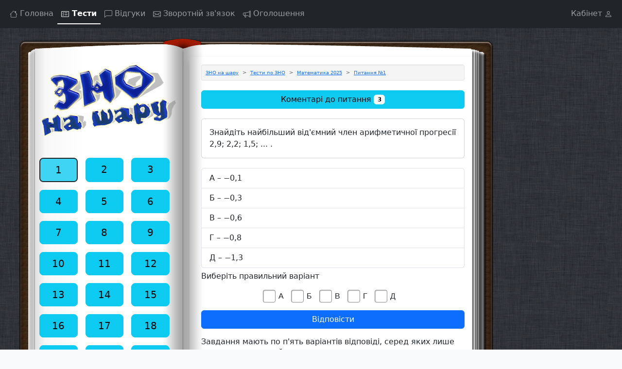

--- FILE ---
content_type: text/html
request_url: https://www.znonasharu.org.ua/matematika-3434
body_size: 4729
content:
<!DOCTYPE html>
<html lang="uk">
<head>
    <meta charset="utf-8">
    <meta http-equiv="X-UA-Compatible" content="IE=edge">
    <title>Знайдіть найбільший від&#039;ємний член арифметичної прог :: ЗНО Математика</title>
    <meta name="description" content="Знайдіть найбільший від&#039;ємний член арифметичної прогресії 2,9; 2,2; 1,5; ... . :: ЗНО Математика">
    <meta name="viewport" content="width=device-width, initial-scale=1">
    <!-- Google tag (gtag.js) -->
    <script async src="https://www.googletagmanager.com/gtag/js?id=G-1V28B6KJY1"></script>
    <script>
    window.dataLayer = window.dataLayer || [];
    function gtag(){dataLayer.push(arguments);}
    gtag('js', new Date());

    gtag('config', 'G-1V28B6KJY1');
    </script>
    <!-- Bootstrap -->
    <link href="/css/bootstrap.min.css" rel="stylesheet">
    <link href="/css/main.css" rel="stylesheet">
    <link rel="image_src" href="/index.files/img/logo1.png" />
    <!-- google analitics -->

    <link rel="canonical" href="https://www.znonasharu.org.ua/matematika-3434" /><style>ins.adsbygoogle[data-ad-status='unfilled'] {display: none !important;}</style></head>
<body class="bg-body-tertiary">
<main>
    <nav class="navbar navbar-expand navbar-dark bg-dark" aria-label="Offcanvas navbar large">
        <div class="container-fluid">
            <button class="btn btn-outline-light ms-0 d-lg-none d-md-inline" type="button" data-bs-toggle="offcanvas"
                    data-bs-target="#offcanvasExample" aria-controls="offcanvasExample" title="Sub menu">
                <svg xmlns="http://www.w3.org/2000/svg" width="16" height="16" fill="currentColor" class="bi bi-list"
                     viewBox="0 0 16 16">
                    <path fill-rule="evenodd"
                          d="M2.5 12a.5.5 0 0 1 .5-.5h10a.5.5 0 0 1 0 1H3a.5.5 0 0 1-.5-.5m0-4a.5.5 0 0 1 .5-.5h10a.5.5 0 0 1 0 1H3a.5.5 0 0 1-.5-.5m0-4a.5.5 0 0 1 .5-.5h10a.5.5 0 0 1 0 1H3a.5.5 0 0 1-.5-.5"/>
                </svg>
            </button>
            <div class="navbar-nav nav-underline ms-lg-0 ms-auto">
                <a class="nav-link " aria-current="page" href="/" aria-label="Головна сторінка">
                    <svg xmlns="http://www.w3.org/2000/svg" width="16" height="16" fill="currentColor"
                         class="bi bi-house" viewBox="0 0 16 16">
                        <path d="M8.707 1.5a1 1 0 0 0-1.414 0L.646 8.146a.5.5 0 0 0 .708.708L2 8.207V13.5A1.5 1.5 0 0 0 3.5 15h9a1.5 1.5 0 0 0 1.5-1.5V8.207l.646.647a.5.5 0 0 0 .708-.708L13 5.793V2.5a.5.5 0 0 0-.5-.5h-1a.5.5 0 0 0-.5.5v1.293zM13 7.207V13.5a.5.5 0 0 1-.5.5h-9a.5.5 0 0 1-.5-.5V7.207l5-5z"/>
                    </svg>
                    <span class="d-none d-sm-inline">Головна</span>
                </a>
                <a class="nav-link active" href="/tests" aria-label="Сторінка тестів">
                    <svg xmlns="http://www.w3.org/2000/svg" width="16" height="16" fill="currentColor"
                         class="bi bi-card-checklist" viewBox="0 0 16 16">
                        <path d="M14.5 3a.5.5 0 0 1 .5.5v9a.5.5 0 0 1-.5.5h-13a.5.5 0 0 1-.5-.5v-9a.5.5 0 0 1 .5-.5zm-13-1A1.5 1.5 0 0 0 0 3.5v9A1.5 1.5 0 0 0 1.5 14h13a1.5 1.5 0 0 0 1.5-1.5v-9A1.5 1.5 0 0 0 14.5 2z"/>
                        <path d="M7 5.5a.5.5 0 0 1 .5-.5h5a.5.5 0 0 1 0 1h-5a.5.5 0 0 1-.5-.5m-1.496-.854a.5.5 0 0 1 0 .708l-1.5 1.5a.5.5 0 0 1-.708 0l-.5-.5a.5.5 0 1 1 .708-.708l.146.147 1.146-1.147a.5.5 0 0 1 .708 0M7 9.5a.5.5 0 0 1 .5-.5h5a.5.5 0 0 1 0 1h-5a.5.5 0 0 1-.5-.5m-1.496-.854a.5.5 0 0 1 0 .708l-1.5 1.5a.5.5 0 0 1-.708 0l-.5-.5a.5.5 0 0 1 .708-.708l.146.147 1.146-1.147a.5.5 0 0 1 .708 0"/>
                    </svg>
                    <span class="d-none d-sm-inline">Тести</span>
                </a>
                <a href="/comments" class="nav-link "  aria-label="Сторінка коментарів">
                    <svg xmlns="http://www.w3.org/2000/svg" width="16" height="16" fill="currentColor"
                         class="bi bi-chat-left" viewBox="0 0 16 16">
                        <path d="M14 1a1 1 0 0 1 1 1v8a1 1 0 0 1-1 1H4.414A2 2 0 0 0 3 11.586l-2 2V2a1 1 0 0 1 1-1zM2 0a2 2 0 0 0-2 2v12.793a.5.5 0 0 0 .854.353l2.853-2.853A1 1 0 0 1 4.414 12H14a2 2 0 0 0 2-2V2a2 2 0 0 0-2-2z"/>
                    </svg>
                    <span class="d-none d-md-inline">Відгуки</span>
                </a>
                <a href="/feedback" class="nav-link "  aria-label="Сторінка відгуків">
                    <svg xmlns="http://www.w3.org/2000/svg" width="16" height="16" fill="currentColor"
                         class="bi bi-envelope" viewBox="0 0 16 16">
                        <path d="M0 4a2 2 0 0 1 2-2h12a2 2 0 0 1 2 2v8a2 2 0 0 1-2 2H2a2 2 0 0 1-2-2zm2-1a1 1 0 0 0-1 1v.217l7 4.2 7-4.2V4a1 1 0 0 0-1-1zm13 2.383-4.708 2.825L15 11.105zm-.034 6.876-5.64-3.471L8 9.583l-1.326-.795-5.64 3.47A1 1 0 0 0 2 13h12a1 1 0 0 0 .966-.741M1 11.105l4.708-2.897L1 5.383z"/>
                    </svg>
                    <span class="d-none d-md-inline">Зворотній зв'язок</span>
                </a>
                <a href="/adverts" class="nav-link " aria-label="Сторінка оголошень">
                    <svg xmlns="http://www.w3.org/2000/svg" width="16" height="16" fill="currentColor"
                         class="bi bi-megaphone" viewBox="0 0 16 16">
                        <path d="M13 2.5a1.5 1.5 0 0 1 3 0v11a1.5 1.5 0 0 1-3 0v-.214c-2.162-1.241-4.49-1.843-6.912-2.083l.405 2.712A1 1 0 0 1 5.51 15.1h-.548a1 1 0 0 1-.916-.599l-1.85-3.49-.202-.003A2.014 2.014 0 0 1 0 9V7a2.02 2.02 0 0 1 1.992-2.013 75 75 0 0 0 2.483-.075c3.043-.154 6.148-.849 8.525-2.199zm1 0v11a.5.5 0 0 0 1 0v-11a.5.5 0 0 0-1 0m-1 1.35c-2.344 1.205-5.209 1.842-8 2.033v4.233q.27.015.537.036c2.568.189 5.093.744 7.463 1.993zm-9 6.215v-4.13a95 95 0 0 1-1.992.052A1.02 1.02 0 0 0 1 7v2c0 .55.448 1.002 1.006 1.009A61 61 0 0 1 4 10.065m-.657.975 1.609 3.037.01.024h.548l-.002-.014-.443-2.966a68 68 0 0 0-1.722-.082z"/>
                    </svg>
                    <span class="d-none d-md-inline">Оголошення</span>
                </a>
            </div>
            <div id="cabinet" class="navbar-nav nav-underline ms-auto">
                <a href="/cabinet" class="nav-link justify-content-end "  aria-label="Сторінка кабінету">
                    <span id="login" class="d-none d-sm-inline">Кабінет</span>
                    <svg xmlns="http://www.w3.org/2000/svg" width="16" height="16" fill="currentColor"
                         class="bi bi-person" viewBox="0 0 16 16">
                        <path d="M8 8a3 3 0 1 0 0-6 3 3 0 0 0 0 6m2-3a2 2 0 1 1-4 0 2 2 0 0 1 4 0m4 8c0 1-1 1-1 1H3s-1 0-1-1 1-4 6-4 6 3 6 4m-1-.004c-.001-.246-.154-.986-.832-1.664C11.516 10.68 10.289 10 8 10s-3.516.68-4.168 1.332c-.678.678-.83 1.418-.832 1.664z"/>
                    </svg>
                </a>
            </div>
        </div>
    </nav>
    <div class="container main-block">
        <div class="row head-block d-none d-sm-block"></div>
        <div class="row body-block">
            <div class="offcanvas-lg offcanvas-start col-lg-3 py-3 left-column" tabindex="-1" id="offcanvasExample"
                 aria-labelledby="offcanvasExampleLabel">
                <div class="offcanvas-header">
                    <h5 class="offcanvas-title" id="offcanvasExampleLabel">додаткове меню</h5>
                    <button type="button" class="btn-close" data-bs-toggle="offcanvas" data-bs-target="#offcanvasExample" aria-label="Close"></button>
                </div>
                <div class="offcanvas-body">
                    <div id="logo" class="d-none d-lg-block">
                        <a href="/">
                        <picture>
                        <source media="(max-width: 992px)" sizes="1px"
                            srcset="[data-uri] 1w"/>
                            <img src="/images/logo.png" alt="ЗНО на шару">
                        </picture>
                        </a>
                    </div>
                    <div id="timer"></div>
<div id="test-menu">
    <div style="text-align: center;">
        <img src="/index.files/img/loading.gif" alt="виконується завантаження">
    </div>
</div>
                </div>
            </div>
            <div class="col-lg-7 p-4 py-3 center-column shadow rounded">
<div id="test">
	<div class="well p-2">
		<ol  itemscope itemtype="http://schema.org/BreadcrumbList" class="breadcrumb" style="--bs-breadcrumb-divider: '>';">
			<li class="breadcrumb-item" itemprop="itemListElement" itemscope itemtype="http://schema.org/ListItem">
			<a href="/" itemprop="item">
				<span itemprop="name">ЗНО на шару</span>
				<meta itemprop="position" content="1" />
			</a>
			</li>
			<li class="breadcrumb-item" itemprop="itemListElement" itemscope itemtype="http://schema.org/ListItem">
			<a href="/tests" itemprop="item">
				<span itemprop="name">Тести по ЗНО</span>
				<meta itemprop="position" content="2" />
			</a>
			</li>
			</li>
			<li class="breadcrumb-item" itemprop="itemListElement" itemscope itemtype="http://schema.org/ListItem">
			<a href="/matematika2025" itemprop="item">
				<span itemprop="name">Математика 2025</span>
				<meta itemprop="position" content="3" />
			</a>
			</li>
			<li class="breadcrumb-item active" itemprop="itemListElement" itemscope itemtype="http://schema.org/ListItem">
			<a href="/matematika-3434" itemprop="item">
				<span itemprop="name">Питання №1</span>
				<meta itemprop="position" content="4" />
			</a>
			</li>
		</ol>
	</div>
	<div id="comments" class="bottom-holder d-grid">
			<img width="100%" src="/images/comments.png">
		</div>
	<div class="card card-body">Знайдіть найбільший від'ємний член арифметичної прогресії 2,9; 2,2; 1,5; ... .</div>

<ul class='list-group'><li class='list-group-item'>А – −0,1</li><li class='list-group-item'>Б – −0,3</li><li class='list-group-item'>В – −0,6</li><li class='list-group-item'>Г – −0,8</li><li class='list-group-item'>Д – −1,3</li>	</ul>
	<!-- <div class='reclama d-none d-sm-block'></div> -->
	<div class='reclama'>
 <!-- <script async src="https://pagead2.googlesyndication.com/pagead/js/adsbygoogle.js?client=ca-pub-7910202165054461" -->
 <!-- crossorigin="anonymous"></script> -->
<!-- zno горизонт -->
<ins class="adsbygoogle"
 style="display:inline-block;width:468px;height:60px"
 data-ad-client="ca-pub-7910202165054461"
 data-ad-slot="4542588556"></ins>
<script>
 (adsbygoogle = window.adsbygoogle || []).push({});
</script>
</div>

	<p>Виберіть правильний варіант</p>
	<form id="form" method="POST" class="question">
		<div style="text-align: center;">
			<img src="/index.files/img/loading.gif" alt="виконується завантаження">
		</div>
	</form>
	<script>
//		document.onkeyup = function (e) {
//			e = e || window.event;
//			if (e.keyCode === 13) {
//				var el = document.getElementById('form');
//				var input = document.createElement("input");
//				input.type = "hidden";
//				input.name = "send";
//				input.value = "Відповісти";
//				el.appendChild(input);
//				el.submit();
//			}else{
//				// Отменяем действие браузера
//				return false;
//			}
//		}
	</script>
	<p>Завдання мають по п'ять варіантів відповіді, серед яких лише ОДИН ПРАВИЛЬНИЙ. Виберіть правильний варіант відповіді та позначте його.</p>
	<div><div class="page-header">
    <h5>TOP Оголошень</h5>
    </div>

<div id='advertsTop'>
    <div style='text-align: center; height: 200px; padding-top: 50px;'>
        <img src='/index.files/img/loading.gif' alt='виконується завантаження'>
    </div>
</div></div>
</div>
<!-- <pre> -->
	<!-- </pre> -->
<!-- Modal -->
<div class="modal fade" id="staticBackdrop" data-bs-keyboard="false" tabindex="-1" aria-labelledby="staticBackdropLabel" aria-hidden="true">
  <div class="modal-dialog">
    <div class="modal-content">
      <div class="modal-header">
        <h4 class="modal-title fs-5" id="myModalLabel">Завершити тест і перейти на сторінку результатів?</h4>
        <button type="button" class="btn-close" data-bs-dismiss="modal" aria-label="Close"></button>
      </div>
      <div class="modal-body row">
        <div class="col-6 d-grid">
                <button type="button" id="btnOff" data-bs-dismiss="modal" class="btn btn-light btn-block">Ні</button>
            </div>
            <form method="POST" class="col-6 d-grid" action="/statistic">
                <input type="hidden" name="end_test_flag" value="1" />
                <input class="btn btn-info btn-block b-1" type="submit" value="Завершити" />
            </form>
        </div>
    </div>
  </div>
</div>

            </div>
            <div class="col-lg-2 py-5 right-column d-none d-lg-block">

<script async src="https://pagead2.googlesyndication.com/pagead/js/adsbygoogle.js?client=ca-pub-7910202165054461"
     crossorigin="anonymous"></script>
<!-- zno -->
<ins class="adsbygoogle"
     style="display:block"
     data-ad-client="ca-pub-7910202165054461"
     data-ad-slot="5617636150"
     data-ad-format="auto"
     data-full-width-responsive="true"></ins>
<script>
     (adsbygoogle = window.adsbygoogle || []).push({});
</script>
            </div>
        </div>
        <div class="row footer-block">
            <div></div>
        </div>
    </div>
</main>
<footer>
    <div class="container">
    <div class="row text-center">
<span>Пройти <a href='/matematika2025/'>ЗНО Математика 2025</a> онлайн</span>
    </div>
    </div>
</footer>
    <script src="/js/bootstrap.bundle.min.js"></script>

	<script async src="/js/main.mini.js"></script><script defer src="https://static.cloudflareinsights.com/beacon.min.js/vcd15cbe7772f49c399c6a5babf22c1241717689176015" integrity="sha512-ZpsOmlRQV6y907TI0dKBHq9Md29nnaEIPlkf84rnaERnq6zvWvPUqr2ft8M1aS28oN72PdrCzSjY4U6VaAw1EQ==" data-cf-beacon='{"version":"2024.11.0","token":"67d25bcf7212444fadd53db03a070c62","r":1,"server_timing":{"name":{"cfCacheStatus":true,"cfEdge":true,"cfExtPri":true,"cfL4":true,"cfOrigin":true,"cfSpeedBrain":true},"location_startswith":null}}' crossorigin="anonymous"></script>
</body>
</html>


--- FILE ---
content_type: text/html; charset=utf-8
request_url: https://www.google.com/recaptcha/api2/aframe
body_size: 270
content:
<!DOCTYPE HTML><html><head><meta http-equiv="content-type" content="text/html; charset=UTF-8"></head><body><script nonce="RNcFZ50586KfXVXUuBSUpQ">/** Anti-fraud and anti-abuse applications only. See google.com/recaptcha */ try{var clients={'sodar':'https://pagead2.googlesyndication.com/pagead/sodar?'};window.addEventListener("message",function(a){try{if(a.source===window.parent){var b=JSON.parse(a.data);var c=clients[b['id']];if(c){var d=document.createElement('img');d.src=c+b['params']+'&rc='+(localStorage.getItem("rc::a")?sessionStorage.getItem("rc::b"):"");window.document.body.appendChild(d);sessionStorage.setItem("rc::e",parseInt(sessionStorage.getItem("rc::e")||0)+1);localStorage.setItem("rc::h",'1768642295543');}}}catch(b){}});window.parent.postMessage("_grecaptcha_ready", "*");}catch(b){}</script></body></html>

--- FILE ---
content_type: application/javascript
request_url: https://www.znonasharu.org.ua/js/main.mini.js
body_size: 6991
content:
var finTime,interval;function timer(){var e=new Date,t=finTime-e;if(t<1){document.getElementsByClassName("testTimer")[0].innerHTML='<div class="eTimer">Час вийшов</div>',clearInterval(interval),window.location.href="/statistic"}else{var a=Math.floor(t/6e4);a<10&&(a="0"+a);var n=Math.floor((t-6e4*a)/1e3);n<10&&(n="0"+n),document.getElementById("timer_minutes").lastChild.nodeValue=a,document.getElementById("timer_seconds").lastChild.nodeValue=n}}function getUrl(e,t){var a=new XMLHttpRequest;a.open("GET",e,!0),a.onreadystatechange=function(){if(4==a.readyState)if(200!=a.status)t({status:a.status,message:a.statusText});else try{t(null,JSON.parse(a.responseText))}catch(e){t(e)}},a.send()}function postUrl(e,t,a){var n=new XMLHttpRequest;n.open("POST",e,!0),n.setRequestHeader("Content-type","application/json; charset=utf-8"),n.onreadystatechange=function(){if(4==n.readyState)if(200!=n.status)a({status:n.status,message:n.statusText});else try{a(null,JSON.parse(n.responseText))}catch(e){a(e)}},n.send(JSON.stringify(t))}var ab,testUrl=window.location.pathname.toString().match(/^\/(\D+)-(\d+)$/);function getAdTop(){getUrl("/get-adverts-top/"+(testUrl&&testUrl[1]||"def"),(function(e,t){if(!e){var a=document.getElementById("advertsTop");Array.isArray(t)&&(a.innerHTML="",t.forEach((function(e){var t=document.createElement("div");t.className="d-flex position-relative well p-2",t.innerHTML='<img src="/index.files/download/photo/small/'+e.img+'" class="flex-shrink-0 me-3" width="60px" height="60px" alt="'+e.title+'" ><div><a href="/adverts/'+e.url+'" class="stretched-link">'+e.title+"</a></div>",a.appendChild(t)})))}}))}function getMenu(){var e=document.getElementById("test-menu");getUrl("/get-menu",(function(t,a){if(t)return e.innerHTML="Помилка при завантаженні меню";if(e.innerHTML="",!a.res&&!a.demo){var n=document.createElement("div");n.className="testTimer timer",n.innerHTML='<div><div id="timer_minutes" class="eTimer">--</div>   <div class="label-time">хвилин</div></div><div><div id="timer_seconds" class="eTimer">--</div><div class="label-time">секунд</div></div>',document.getElementById("timer").appendChild(n),finTime=new Date(1e3*a.finishTime),interval=setInterval(timer,1e3)}if(Array.isArray(a.list)){e.innerHTML="";var s=document.createElement("div");s.className="row row-cols-lg-3 row-cols-4",a.list.forEach((function(e,t){var n=document.createElement("a");n.href="/"+a.url+"-"+e.item,n.innerHTML=t+1,n.className="btn btn-lg btn-block btn-"+(a.res?0==e.done?"danger":1==e.done?"warning":"success":e.done?"primary":"info")+(e.active?" active border-2 border-dark":"");let i=document.createElement("div");i.className="p-2 col d-grid",i.appendChild(n),s.appendChild(i)})),e.appendChild(s);var i=document.createElement("button");i.className="btn btn-primary",i.type="button",i.setAttribute("data-bs-toggle","modal"),i.setAttribute("data-bs-target","#staticBackdrop"),a.res||a.demo?(i.innerHTML="Пройти заново",i.onclick=function(){window.location.href="/tests"}):(i.innerHTML="Завершити тест",i.onclick=function(){});const t=document.createElement("div");t.className="d-grid",t.appendChild(i),e.appendChild(t)}}))}function modalOf(e){if(e.target==this){var t=document.getElementById("myModal");t.removeEventListener("click",modalOf),document.getElementById("btnOff").removeEventListener("click",modalOf),t.className="modal fade bounceOut animated",setTimeout((function(){t.style.display="none",t.className="modal fade",document.body.className="",document.body.style.paddingRight="0";var e=document.body.lastElementChild;"modal-backdrop fade in"==e.className&&document.body.removeChild(e)}),750)}}function getName(){getUrl("/get-name",(function(e,t){e||t.login&&(document.getElementById("login").innerHTML="<strong>"+t.login+'</strong> <span class="glyphicon glyphicon-user"></span>')}))}function getComment(){testUrl&&testUrl[2]&&getUrl("/comment/"+testUrl[2],(function(e,t){e&&console.log("Помилка при завантаженні списка оголошень");var a=document.getElementById("comments");if(t.active){var n='<div id="addCom" class="bottom-holder d-grid">   <button class="btn btn-primary btn-block" type="button" data-bs-toggle="collapse" data-bs-target="#addForm">      <svg xmlns="http://www.w3.org/2000/svg" width="16" height="16" fill="currentColor" class="bi bi-plus-square-fill" viewBox="0 0 16 16">          <path d="M2 0a2 2 0 0 0-2 2v12a2 2 0 0 0 2 2h12a2 2 0 0 0 2-2V2a2 2 0 0 0-2-2zm6.5 4.5v3h3a.5.5 0 0 1 0 1h-3v3a.5.5 0 0 1-1 0v-3h-3a.5.5 0 0 1 0-1h3v-3a.5.5 0 0 1 1 0"/>      </svg> Додати коментар до цього питання   </button>   <div class="collapse" id="addForm">     <div class="well"><div class="panel panel-primary"><div class="panel-body"><form class="form-horizontal d-grid gap-2" method="post" name="comment" ><div class="form-group row"><label for="inputEmail3" class="col-2 control-label">Ім\'я</label><div class="col-10"><input type="text" name="err_name" class="form-control" id="inputEmail3" placeholder="no Name" data-toggle="tooltip" data-placement="top" title="Дане ім\'я буде відображатись на сайті"> </div>     </div> <div class="form-group row">     <label for="inputPassword3" class="col-2 control-label">e-mail</label>     <div class="col-10">         <input type="email" name="err_mail" class="form-control" id="inputPassword3" placeholder="не обов\'язково"  data-toggle="tooltip" data-placement="top" title="На даний e-mail буде відправлено листа з посиланням для відстеження змін по Вашому коментарю">     </div> </div> <div class="form-group">     <div class="col-xs-12">         <textarea placeholder="Ваш коментар" class="form-control" rows="3" name="err_desc"></textarea>     </div> </div> <div class="form-group">     <div class="col-xs-12 d-grid">         <input class="btn btn-light btn-block" type="submit" value="Відправити" name="errorSend">     </div>                           </div>                   </form>               </div>           </div>       </div>   </div>',s=t.userAct?"":'data-toggle="tooltip" data-placement="top" title="Голосування доступне тільки зареєстрованим користувачам" style="cursor: not-allowed;"',i=t.comArr.map((function(e){var a,n,i="";return e.tech&&0==e.tech.public?(a="bg-danger",i='<span class="glyphicon glyphicon-remove"></span> '):e.tech&&1==e.tech.OK&&(a="bg-success",i='<span class="glyphicon glyphicon-ok"></span> '),'<div id="'+e.id+'" class="blockquote callout '+a+("admin"==e.name?" blockquote-reverse":"")+'" data-id="'+e.id+'">\n<p class="text-break">'+i+e.desc+"</p>"+(t.action?"<p>"+(n=e.id,t.action.map((function(e){return'<a href="'+e.href+n+'">'+e.name+"</a>\n"})).join("&nbsp;&nbsp;&nbsp;&nbsp;&nbsp;")+"</p>"):"")+'<p class="blockquote-footer">'+e.name+" "+("karma"in e?'<span class="badge bg-secondary bg-danger" data-toggle="tooltip" data-placement="top" title="Карма користувача: '+e.karma+'"><svg xmlns="http://www.w3.org/2000/svg" width="16" height="16" fill="currentColor" class="bi bi-star" viewBox="0 0 16 16"><path d="M2.866 14.85c-.078.444.36.791.746.593l4.39-2.256 4.389 2.256c.386.198.824-.149.746-.592l-.83-4.73 3.522-3.356c.33-.314.16-.888-.282-.95l-4.898-.696L8.465.792a.513.513 0 0 0-.927 0L5.354 5.12l-4.898.696c-.441.062-.612.636-.283.95l3.523 3.356-.83 4.73zm4.905-2.767-3.686 1.894.694-3.957a.56.56 0 0 0-.163-.505L1.71 6.745l4.052-.576a.53.53 0 0 0 .393-.288L8 2.223l1.847 3.658a.53.53 0 0 0 .393.288l4.052.575-2.906 2.77a.56.56 0 0 0-.163.506l.694 3.957-3.686-1.894a.5.5 0 0 0-.461 0z"/></svg>'+e.karma+"</span>":"")+("tech"in e?"<p>"+JSON.stringify(e.tech)+"</p>":"")+'<span class="vote'+(1===e.vote?" active":"")+'"'+s+' data-vote="1"><svg xmlns="http://www.w3.org/2000/svg" width="26" height="26" fill="currentColor" class="bi bi-hand-thumbs-up-fill" viewBox="0 0 16 16"><path d="M6.956 1.745C7.021.81 7.908.087 8.864.325l.261.066c.463.116.874.456 1.012.965.22.816.533 2.511.062 4.51a10 10 0 0 1 .443-.051c.713-.065 1.669-.072 2.516.21.518.173.994.681 1.2 1.273.184.532.16 1.162-.234 1.733q.086.18.138.363c.077.27.113.567.113.856s-.036.586-.113.856c-.039.135-.09.273-.16.404.169.387.107.819-.003 1.148a3.2 3.2 0 0 1-.488.901c.054.152.076.312.076.465 0 .305-.089.625-.253.912C13.1 15.522 12.437 16 11.5 16H8c-.605 0-1.07-.081-1.466-.218a4.8 4.8 0 0 1-.97-.484l-.048-.03c-.504-.307-.999-.609-2.068-.722C2.682 14.464 2 13.846 2 13V9c0-.85.685-1.432 1.357-1.615.849-.232 1.574-.787 2.132-1.41.56-.627.914-1.28 1.039-1.639.199-.575.356-1.539.428-2.59z"/></svg><span class="badge bg-secondary bg-success">'+e.true+'</span></span><span class="vote'+(0===e.vote?" active":"")+'"'+s+' data-vote="0"><svg xmlns="http://www.w3.org/2000/svg" width="26" height="26" fill="currentColor" class="bi bi-hand-thumbs-down-fill" viewBox="0 0 16 16"><path d="M6.956 14.534c.065.936.952 1.659 1.908 1.42l.261-.065a1.38 1.38 0 0 0 1.012-.965c.22-.816.533-2.512.062-4.51q.205.03.443.051c.713.065 1.669.071 2.516-.211.518-.173.994-.68 1.2-1.272a1.9 1.9 0 0 0-.234-1.734c.058-.118.103-.242.138-.362.077-.27.113-.568.113-.856 0-.29-.036-.586-.113-.857a2 2 0 0 0-.16-.403c.169-.387.107-.82-.003-1.149a3.2 3.2 0 0 0-.488-.9c.054-.153.076-.313.076-.465a1.86 1.86 0 0 0-.253-.912C13.1.757 12.437.28 11.5.28H8c-.605 0-1.07.08-1.466.217a4.8 4.8 0 0 0-.97.485l-.048.029c-.504.308-.999.61-2.068.723C2.682 1.815 2 2.434 2 3.279v4c0 .851.685 1.433 1.357 1.616.849.232 1.574.787 2.132 1.41.56.626.914 1.28 1.039 1.638.199.575.356 1.54.428 2.591"/></svg><span class="badge bg-secondary bg-danger">'+e.false+"</span></span></p></div>"})).join(""),r='<button class="btn btn-info" type="button" data-bs-toggle="collapse" data-bs-target="#collapseExample" aria-expanded="false" aria-controls="collapseExample">   <span class="glyphicon glyphicon-comment" aria-hidden="true"></span>   Коментарі до питання    <span class="badge text-bg-light">'+t.count+'</span></button><div class="collapse" id="collapseExample">   <div class="well">'+i+n+"   </div></div></div></div>";if(a.innerHTML=t.count?r:n,t.userAct){document.getElementById("addCom").addEventListener("click",(function(){var e=document.getElementById("login").textContent;document.forms.comment.elements.err_name.value=e})),(i=document.getElementById("comments")).addEventListener("click",(function(e){var t=e.target.closest(".vote");if(!t||t.classList.contains("active"))return;var a=t.getAttribute("data-vote"),n=t.closest(".blockquote"),s=n.getAttribute("data-id");postUrl("/send-vote",{questionId:testUrl[2],comId:s,vote:a},(function(e,a){if(e)alert(401==e.status?"Користувач не зареєстрований":"Помилочка");else{if("karma"in a){var s=n.querySelector(".badge");s.setAttribute("data-original-title","Карма користувача: "+a.karma),s.childNodes[1].textContent=" "+a.karma}for(var i=n.querySelectorAll(".vote"),r=0;r<i.length;r++){var l=i.item(r);t==l?l.classList.add("active"):l.classList.remove("active");var o=l.querySelector(".badge");"1"==l.getAttribute("data-vote")?o.textContent=a.data.true||0:o.textContent=a.data.false||0}}}))}),!0)}}else a.innerHTML='<button class="btn btn-default btn-block disabled" type="button" data-toggle="tooltip" data-placement="top" title="Коментарі стануть доступними після завершення тесту"><span class="glyphicon glyphicon-comment" aria-hidden="true"></span> Коментарі до питання <span class="badge">'+t.count+"</span></button>"}))}function getTop(e){getUrl("/get-top/"+(e?e.getAttribute?e.getAttribute("data-name"):e:"week"),(function(e,t){if(!e){var a=document.getElementById("tableTop");a.innerHTML="";var n=document.createElement("tbody");a.appendChild(n);var s=0;!function e(){if(s<t.data.length){var a=document.createElement("tr");a.innerHTML="<td>"+t.data[s].num+'.</td><td class="top-name">'+(t.data[s].my?"<b>"+t.data[s].name+"</b>":t.data[s].name)+"</td><td>"+t.data[s].points+"</td>",a.classList.add("bounceIn"),a.classList.add("animated"),n.appendChild(a),s++,setTimeout(e,500)}}()}}))}function getForm(){testUrl&&testUrl[2]&&getUrl("/get-form/"+testUrl[2],(function(e,t){e&&console.log("Помилка при завантаженні форми відповіді");var a=document.getElementById("form");switch(a.innerHTML="",t.type){case 1:ab={1:"А",2:"Б",3:"В",4:"Г",5:"Д",6:"Е",7:"Є",8:"Ж"},t.res?simpleAns(ab[t.ansUs],ab[t.ansTr],a):simpleForm(4,t.ansUs,a);break;case 2:ab={1:"А",2:"Б",3:"В",4:"Г",5:"Д",6:"Е",7:"Є",8:"Ж"},t.res?simpleAns(ab[t.ansUs],ab[t.ansTr],a):simpleForm(5,t.ansUs,a);break;case 3:ab={1:"А",2:"Б",3:"В",4:"Г",5:"Д",6:"Е",7:"Є",8:"Ж"},t.res?matrixFormAns(4,t.ansUs,t.ansTr,a):matrixForm(4,5,t.ansUs,a);break;case 4:ab={1:"А",2:"Б",3:"В",4:"Г",5:"Д",6:"Е",7:"Є",8:"Ж"},t.res?matrixFormAns(4,t.ansUs,t.ansTr,a):matrixForm(4,4,t.ansUs,a);break;case 5:t.res?simpleAns(t.ansUs,t.ansTr,a):inputForm(t.ansUs,a);break;case 6:ab={1:"1",2:"2",3:"3",4:"4",5:"5",6:"6",7:"7"},t.res?matrixFormAns(3,t.ansUs,t.ansTr,a):matrixForm(3,7,t.ansUs,a);break;case 7:ab={1:"1",2:"2",3:"3",4:"4",5:"5",6:"6",7:"7"},t.res?matrixFormAns(3,t.ansUs,t.ansTr,a):matrixForm(3,t.varCount,t.ansUs,a);break;case 8:ab={1:"А",2:"Б",3:"В",4:"Г",5:"Д",6:"Е",7:"Є",8:"Ж"},t.res?simpleAns(t.ansUs,t.ansTr,a):simpleForm(8,t.ansUs,a)}if(!t.res){var n=document.createElement("input");n.type="submit",n.value="Відповісти",n.name="send",n.classList.add("btn"),n.classList.add("btn-primary"),n.classList.add("btn-block"),t.demo&&(a.setAttribute("action",testUrl[1]+(new Date).getFullYear()),a.setAttribute("method","POST"));var s=document.createElement("div");s.classList.add("d-grid"),s.appendChild(n),a.appendChild(s)}}))}function simpleForm(e,t,a){for(var n=1;n<e+1;n++){var s=document.createElement("label");s.innerHTML='<input type="radio" '+(n==t?"checked":"")+'  name="answer" value="'+n+'" /><span></span>'+ab[n],a.appendChild(s)}}function inputForm(e,t){var a=document.createElement("div");a.className="input-group",a.innerHTML='<span class="input-group-addon">   <span class="glyphicon glyphicon-menu-right"></span></span><input class="form-control" placeholder="Відповідь" name="answer" value="'+(null!=e?e:"")+'" type="text">',t.appendChild(a)}function simpleAns(e,t,a){a.innerHTML=null==e?'<div class="alert alert-warning" role="alert">На жаль Ви не дали відповідь на дане питання</div>':e==t?'<div class="alert alert-success" role="alert">Ваша відподідь:<span class="badge bg-success fs-6 ms-2">'+t+"</span></div>":'<div class="alert alert-warning" role="alert">Ваша відподідь:<span class="badge bg-danger fs-6 ms-2">'+e+'</span></div><div class="alert alert-success" role="alert">Правильна відподідь:<span class="badge bg-success fs-6 ms-2">'+t+"</span></div>"}function matrixForm(e,t,a,n){for(var s=0;s<e;s++){n.appendChild(document.createTextNode(s+1+" — "));for(var i=1;i<(t[s]||t)+1;i++){var r=document.createElement("label");r.innerHTML='<input type="radio" '+(i==(a&&a[s])?"checked":"")+'  name="answer['+s+']" value="'+i+'" /><span></span>'+ab[i],n.appendChild(r)}n.appendChild(document.createElement("br"))}}function matrixFormAns(e,t,a,n){a=a||[];var s=(t=t||[]).filter((function(e,t){if(e==a[t])return!0})),i=document.createElement("ul");i.className="list-group";for(var r=0;r<e;r++){var l=document.createElement("li");null==t[r]?(l.className="list-group-item list-group-item-warning",l.innerHTML="На жаль Ви не дали відповідь"):(l.className="list-group-item list-group-item-"+(t[r]==a[r]?"success":"warning"),l.innerHTML=r+1+': <span class="fs-6 ms-2 badge bg-'+(t[r]==a[r]?"success":"danger")+'">'+ab[t[r]]+"</span>"),i.appendChild(l)}var o=document.createElement("div");o.className="panel panel-default",o.innerHTML='<div class="panel-heading">Ваша відподідь: </div>',o.appendChild(i);var c=document.createElement("div");c.className="col-xs-6",c.appendChild(o);var d=document.createElement("div");if(d.className="row",d.appendChild(c),s.length<4){var m=document.createElement("ul");m.className="list-group";for(r=0;r<e;r++){var u=document.createElement("li");u.className="list-group-item ",u.innerHTML="&nbsp;",t[r]!=a[r]&&null!=t[r]&&(u.className+="list-group-item-success",u.innerHTML=r+1+': <span class="fs-6 ms-2 badge bg-success">'+ab[a[r]]+"</span>"),m.appendChild(u)}var p=document.createElement("div");p.className="panel panel-default",p.innerHTML='<div class="panel-heading">Правильна відподідь: </div>',p.appendChild(m);var g=document.createElement("div");g.className="col-xs-6",g.appendChild(p),d.appendChild(g)}n.appendChild(d)}function changeActive(e,t){for(var a=0;a<e.length;a++)e.item(a).getAttribute("data-name")==t?e.item(a).classList.add("active"):e.item(a).classList.remove("active")}function showStat(e){Array.from(e.parentElement.children).forEach((e=>{e.children[0].classList.remove("active")})),e.children[0].classList.add("active");for(var t=e.getAttribute("data-name"),a=document.getElementsByClassName("shower-stat"),n=0;n<a.length;n++)a.item(n).getAttribute("data-name")==t?a.item(n).classList.add("d-grid"):a.item(n).classList.remove("d-grid");switch(t){case"three-months":getWeekStatistic("three-months");break;case"month":getWeekStatistic("month");break;case"week":getWeekStatistic("week");break;case"day":getStatistic("day")}}var chart,data={};function getWeekStatistic(e){(chart=null,data[e=e||"week"])?t(document.querySelector(".active.stat-"+e)):function(e){getUrl("/get-statistic/"+e,(function(a,n){a||(data[e]=n,reaction("stat-"+e,"click",t),t())}))}(e);function t(t){var a,n;if(a=t?t.getAttribute("data-name"):"rate",chart){var s,i;switch(a){case"points":s="spline",i="Бали";break;case"time":s="bar",i="Секунди";break;default:s="area-spline",i="Очки"}chart.unload({done:function(){chart.load({type:s,json:data[e].data,keys:{value:[a],x:"date"},done:function(){if(chart.axis.labels({y:i}),"rate"==a){var t=data[e].data.reduce((function(e,t){return e<t.rate?e:t.rate}),1/0)-10;chart.axis.min({y:t<0?0:t})}else chart.axis.min({y:"time"==a?0:-10})}})}})}else chart=c3.generate({bindto:"#chart",data:{type:"area-spline",labels:{format:function(e,t,a,n){return"time"==t?Math.floor(e/60)+"хв. "+e%60+"c.":e}},json:data[e].data,keys:{x:"date",value:["rate"]},names:{rate:"Очок досвіду ЗНО",time:"Час",points:"Середній бал"}},axis:{x:{type:"timeseries",tick:{format:"%d-%m"}},y:{label:"Очки",padding:{bottom:0},min:(n=data[e].data.reduce((function(e,t){return e<t.rate?e:t.rate}),1/0)-10,n<0?0:n)}},tooltip:{format:{value:function(e,t,a,n){return"time"==a?Math.floor(e/60)+"хв. "+e%60+"c.":e}}}})}}function getStatistic(e){function t(t){var a;a=t?t.getAttribute("data-name"):"rate";var n=(data[e].data[a]||[]).reduce((function(e,t){return e+t[1]}),0),s="";s="rate"==a?"Всього набрано "+n+" оч.":"Всього витрачено часу "+Math.ceil(n/60)+" хв. "+n%60+" c.",document.getElementById("sum").innerHTML=s,chart?chart.unload({done:function(){chart.load({type:"pie",columns:data[e].data[a]})}}):chart=c3.generate({bindto:"#chart",data:{type:"pie",columns:data[e].data.rate},axis:{x:{type:"category"},y:{padding:{bottom:0}}},tooltip:{format:{value:function(e,t,a,n){return"time"==a?Math.floor(e/60)+"хв. "+e%60+"c.":e}}}})}data[e=e||"day"]?(chart=null,t()):getUrl("/get-statistic/"+e,(function(a,n){a||(data[e]=n,reaction("stat-day","click",t),t())}))}function reaction(e,t,a){var n={};e="string"==typeof e?document.getElementsByClassName(e):e,n.elms=e,n.event=t,n.action=a,n.events=[];for(var s=0;s<n.elms.length;s++)n.elms.item(s).classList.contains("active")||(n.elms.item(s).addEventListener(t,i),n.events.push({el:e.item(s),event:t,action:a}));function i(e){for(var t=0;t<n.events.length;t++)n.events[t].el.removeEventListener(n.event,i);for(t=0;t<n.elms.length;t++)n.elms[t].classList.remove("active");e.currentTarget.classList.add("active"),reaction(n.elms,e.type,n.action),n.action(e.currentTarget)}}function showStatDaily(e,t){getStatistic(e.getAttribute("data-way"),e.getAttribute("data-second"))}function buttonAction(e,t,a){for(var n=document.getElementsByClassName(e),s=0;s<n.length;s++)n.item(s).addEventListener(t,(function(e){a(e.target.getAttribute("data-name")),changeActive(n,e.target.getAttribute("data-name"))}))}var path=window.location.pathname.split("/");switch(getName(),path[1]){case"":reaction("topButton","click",getTop),getTop();break;case"statistic":getMenu(),getTop("rating");break;case"cabinet":reaction("per-stat","click",showStat),getStatistic();break;default:/\/[a-z0-9-]+[a-z]\d\d\d\d$/.test(location.pathname)?getTop("subject"):(getForm(),getComment(),getMenu(),getAdTop())}